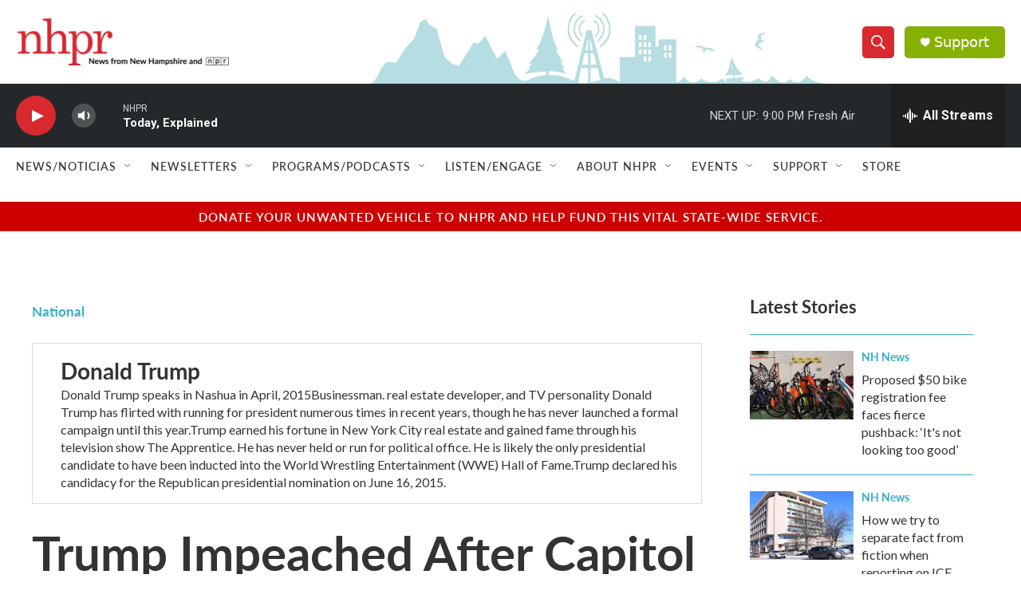

--- FILE ---
content_type: text/html; charset=utf-8
request_url: https://www.google.com/recaptcha/api2/aframe
body_size: 184
content:
<!DOCTYPE HTML><html><head><meta http-equiv="content-type" content="text/html; charset=UTF-8"></head><body><script nonce="D1-R2fBwxmNLMupysiCMxQ">/** Anti-fraud and anti-abuse applications only. See google.com/recaptcha */ try{var clients={'sodar':'https://pagead2.googlesyndication.com/pagead/sodar?'};window.addEventListener("message",function(a){try{if(a.source===window.parent){var b=JSON.parse(a.data);var c=clients[b['id']];if(c){var d=document.createElement('img');d.src=c+b['params']+'&rc='+(localStorage.getItem("rc::a")?sessionStorage.getItem("rc::b"):"");window.document.body.appendChild(d);sessionStorage.setItem("rc::e",parseInt(sessionStorage.getItem("rc::e")||0)+1);localStorage.setItem("rc::h",'1769477954543');}}}catch(b){}});window.parent.postMessage("_grecaptcha_ready", "*");}catch(b){}</script></body></html>